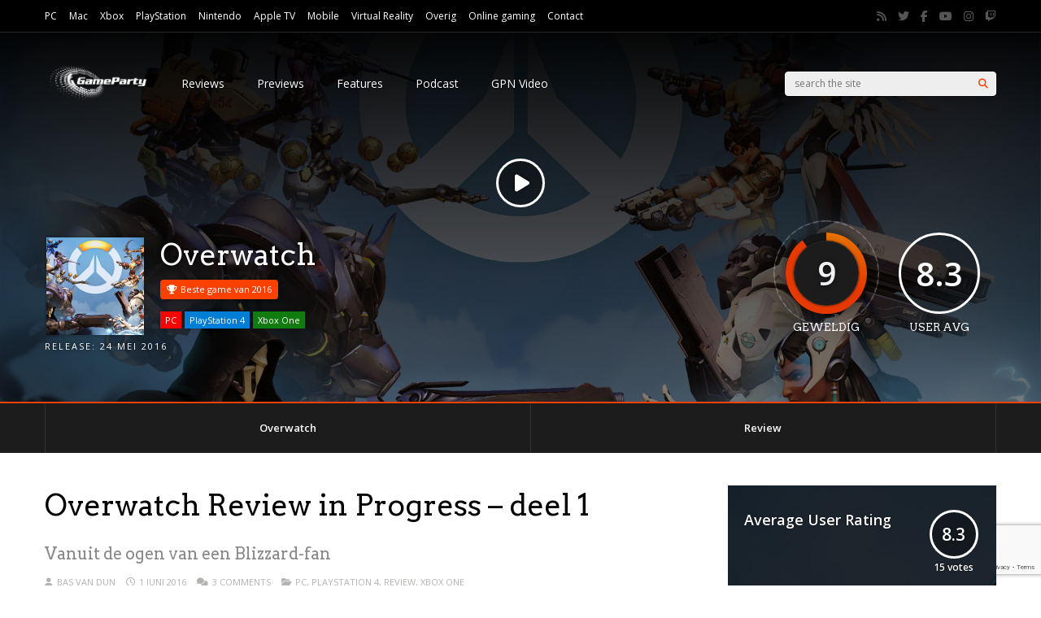

--- FILE ---
content_type: text/html; charset=utf-8
request_url: https://www.google.com/recaptcha/api2/anchor?ar=1&k=6Lc1-cIZAAAAAOy_nI42UlTiinRM4sQD2kGhZzfB&co=aHR0cHM6Ly93d3cuZ2FtZXBhcnR5Lm5ldDo0NDM.&hl=en&v=PoyoqOPhxBO7pBk68S4YbpHZ&size=invisible&anchor-ms=20000&execute-ms=30000&cb=1521fy9379wu
body_size: 48901
content:
<!DOCTYPE HTML><html dir="ltr" lang="en"><head><meta http-equiv="Content-Type" content="text/html; charset=UTF-8">
<meta http-equiv="X-UA-Compatible" content="IE=edge">
<title>reCAPTCHA</title>
<style type="text/css">
/* cyrillic-ext */
@font-face {
  font-family: 'Roboto';
  font-style: normal;
  font-weight: 400;
  font-stretch: 100%;
  src: url(//fonts.gstatic.com/s/roboto/v48/KFO7CnqEu92Fr1ME7kSn66aGLdTylUAMa3GUBHMdazTgWw.woff2) format('woff2');
  unicode-range: U+0460-052F, U+1C80-1C8A, U+20B4, U+2DE0-2DFF, U+A640-A69F, U+FE2E-FE2F;
}
/* cyrillic */
@font-face {
  font-family: 'Roboto';
  font-style: normal;
  font-weight: 400;
  font-stretch: 100%;
  src: url(//fonts.gstatic.com/s/roboto/v48/KFO7CnqEu92Fr1ME7kSn66aGLdTylUAMa3iUBHMdazTgWw.woff2) format('woff2');
  unicode-range: U+0301, U+0400-045F, U+0490-0491, U+04B0-04B1, U+2116;
}
/* greek-ext */
@font-face {
  font-family: 'Roboto';
  font-style: normal;
  font-weight: 400;
  font-stretch: 100%;
  src: url(//fonts.gstatic.com/s/roboto/v48/KFO7CnqEu92Fr1ME7kSn66aGLdTylUAMa3CUBHMdazTgWw.woff2) format('woff2');
  unicode-range: U+1F00-1FFF;
}
/* greek */
@font-face {
  font-family: 'Roboto';
  font-style: normal;
  font-weight: 400;
  font-stretch: 100%;
  src: url(//fonts.gstatic.com/s/roboto/v48/KFO7CnqEu92Fr1ME7kSn66aGLdTylUAMa3-UBHMdazTgWw.woff2) format('woff2');
  unicode-range: U+0370-0377, U+037A-037F, U+0384-038A, U+038C, U+038E-03A1, U+03A3-03FF;
}
/* math */
@font-face {
  font-family: 'Roboto';
  font-style: normal;
  font-weight: 400;
  font-stretch: 100%;
  src: url(//fonts.gstatic.com/s/roboto/v48/KFO7CnqEu92Fr1ME7kSn66aGLdTylUAMawCUBHMdazTgWw.woff2) format('woff2');
  unicode-range: U+0302-0303, U+0305, U+0307-0308, U+0310, U+0312, U+0315, U+031A, U+0326-0327, U+032C, U+032F-0330, U+0332-0333, U+0338, U+033A, U+0346, U+034D, U+0391-03A1, U+03A3-03A9, U+03B1-03C9, U+03D1, U+03D5-03D6, U+03F0-03F1, U+03F4-03F5, U+2016-2017, U+2034-2038, U+203C, U+2040, U+2043, U+2047, U+2050, U+2057, U+205F, U+2070-2071, U+2074-208E, U+2090-209C, U+20D0-20DC, U+20E1, U+20E5-20EF, U+2100-2112, U+2114-2115, U+2117-2121, U+2123-214F, U+2190, U+2192, U+2194-21AE, U+21B0-21E5, U+21F1-21F2, U+21F4-2211, U+2213-2214, U+2216-22FF, U+2308-230B, U+2310, U+2319, U+231C-2321, U+2336-237A, U+237C, U+2395, U+239B-23B7, U+23D0, U+23DC-23E1, U+2474-2475, U+25AF, U+25B3, U+25B7, U+25BD, U+25C1, U+25CA, U+25CC, U+25FB, U+266D-266F, U+27C0-27FF, U+2900-2AFF, U+2B0E-2B11, U+2B30-2B4C, U+2BFE, U+3030, U+FF5B, U+FF5D, U+1D400-1D7FF, U+1EE00-1EEFF;
}
/* symbols */
@font-face {
  font-family: 'Roboto';
  font-style: normal;
  font-weight: 400;
  font-stretch: 100%;
  src: url(//fonts.gstatic.com/s/roboto/v48/KFO7CnqEu92Fr1ME7kSn66aGLdTylUAMaxKUBHMdazTgWw.woff2) format('woff2');
  unicode-range: U+0001-000C, U+000E-001F, U+007F-009F, U+20DD-20E0, U+20E2-20E4, U+2150-218F, U+2190, U+2192, U+2194-2199, U+21AF, U+21E6-21F0, U+21F3, U+2218-2219, U+2299, U+22C4-22C6, U+2300-243F, U+2440-244A, U+2460-24FF, U+25A0-27BF, U+2800-28FF, U+2921-2922, U+2981, U+29BF, U+29EB, U+2B00-2BFF, U+4DC0-4DFF, U+FFF9-FFFB, U+10140-1018E, U+10190-1019C, U+101A0, U+101D0-101FD, U+102E0-102FB, U+10E60-10E7E, U+1D2C0-1D2D3, U+1D2E0-1D37F, U+1F000-1F0FF, U+1F100-1F1AD, U+1F1E6-1F1FF, U+1F30D-1F30F, U+1F315, U+1F31C, U+1F31E, U+1F320-1F32C, U+1F336, U+1F378, U+1F37D, U+1F382, U+1F393-1F39F, U+1F3A7-1F3A8, U+1F3AC-1F3AF, U+1F3C2, U+1F3C4-1F3C6, U+1F3CA-1F3CE, U+1F3D4-1F3E0, U+1F3ED, U+1F3F1-1F3F3, U+1F3F5-1F3F7, U+1F408, U+1F415, U+1F41F, U+1F426, U+1F43F, U+1F441-1F442, U+1F444, U+1F446-1F449, U+1F44C-1F44E, U+1F453, U+1F46A, U+1F47D, U+1F4A3, U+1F4B0, U+1F4B3, U+1F4B9, U+1F4BB, U+1F4BF, U+1F4C8-1F4CB, U+1F4D6, U+1F4DA, U+1F4DF, U+1F4E3-1F4E6, U+1F4EA-1F4ED, U+1F4F7, U+1F4F9-1F4FB, U+1F4FD-1F4FE, U+1F503, U+1F507-1F50B, U+1F50D, U+1F512-1F513, U+1F53E-1F54A, U+1F54F-1F5FA, U+1F610, U+1F650-1F67F, U+1F687, U+1F68D, U+1F691, U+1F694, U+1F698, U+1F6AD, U+1F6B2, U+1F6B9-1F6BA, U+1F6BC, U+1F6C6-1F6CF, U+1F6D3-1F6D7, U+1F6E0-1F6EA, U+1F6F0-1F6F3, U+1F6F7-1F6FC, U+1F700-1F7FF, U+1F800-1F80B, U+1F810-1F847, U+1F850-1F859, U+1F860-1F887, U+1F890-1F8AD, U+1F8B0-1F8BB, U+1F8C0-1F8C1, U+1F900-1F90B, U+1F93B, U+1F946, U+1F984, U+1F996, U+1F9E9, U+1FA00-1FA6F, U+1FA70-1FA7C, U+1FA80-1FA89, U+1FA8F-1FAC6, U+1FACE-1FADC, U+1FADF-1FAE9, U+1FAF0-1FAF8, U+1FB00-1FBFF;
}
/* vietnamese */
@font-face {
  font-family: 'Roboto';
  font-style: normal;
  font-weight: 400;
  font-stretch: 100%;
  src: url(//fonts.gstatic.com/s/roboto/v48/KFO7CnqEu92Fr1ME7kSn66aGLdTylUAMa3OUBHMdazTgWw.woff2) format('woff2');
  unicode-range: U+0102-0103, U+0110-0111, U+0128-0129, U+0168-0169, U+01A0-01A1, U+01AF-01B0, U+0300-0301, U+0303-0304, U+0308-0309, U+0323, U+0329, U+1EA0-1EF9, U+20AB;
}
/* latin-ext */
@font-face {
  font-family: 'Roboto';
  font-style: normal;
  font-weight: 400;
  font-stretch: 100%;
  src: url(//fonts.gstatic.com/s/roboto/v48/KFO7CnqEu92Fr1ME7kSn66aGLdTylUAMa3KUBHMdazTgWw.woff2) format('woff2');
  unicode-range: U+0100-02BA, U+02BD-02C5, U+02C7-02CC, U+02CE-02D7, U+02DD-02FF, U+0304, U+0308, U+0329, U+1D00-1DBF, U+1E00-1E9F, U+1EF2-1EFF, U+2020, U+20A0-20AB, U+20AD-20C0, U+2113, U+2C60-2C7F, U+A720-A7FF;
}
/* latin */
@font-face {
  font-family: 'Roboto';
  font-style: normal;
  font-weight: 400;
  font-stretch: 100%;
  src: url(//fonts.gstatic.com/s/roboto/v48/KFO7CnqEu92Fr1ME7kSn66aGLdTylUAMa3yUBHMdazQ.woff2) format('woff2');
  unicode-range: U+0000-00FF, U+0131, U+0152-0153, U+02BB-02BC, U+02C6, U+02DA, U+02DC, U+0304, U+0308, U+0329, U+2000-206F, U+20AC, U+2122, U+2191, U+2193, U+2212, U+2215, U+FEFF, U+FFFD;
}
/* cyrillic-ext */
@font-face {
  font-family: 'Roboto';
  font-style: normal;
  font-weight: 500;
  font-stretch: 100%;
  src: url(//fonts.gstatic.com/s/roboto/v48/KFO7CnqEu92Fr1ME7kSn66aGLdTylUAMa3GUBHMdazTgWw.woff2) format('woff2');
  unicode-range: U+0460-052F, U+1C80-1C8A, U+20B4, U+2DE0-2DFF, U+A640-A69F, U+FE2E-FE2F;
}
/* cyrillic */
@font-face {
  font-family: 'Roboto';
  font-style: normal;
  font-weight: 500;
  font-stretch: 100%;
  src: url(//fonts.gstatic.com/s/roboto/v48/KFO7CnqEu92Fr1ME7kSn66aGLdTylUAMa3iUBHMdazTgWw.woff2) format('woff2');
  unicode-range: U+0301, U+0400-045F, U+0490-0491, U+04B0-04B1, U+2116;
}
/* greek-ext */
@font-face {
  font-family: 'Roboto';
  font-style: normal;
  font-weight: 500;
  font-stretch: 100%;
  src: url(//fonts.gstatic.com/s/roboto/v48/KFO7CnqEu92Fr1ME7kSn66aGLdTylUAMa3CUBHMdazTgWw.woff2) format('woff2');
  unicode-range: U+1F00-1FFF;
}
/* greek */
@font-face {
  font-family: 'Roboto';
  font-style: normal;
  font-weight: 500;
  font-stretch: 100%;
  src: url(//fonts.gstatic.com/s/roboto/v48/KFO7CnqEu92Fr1ME7kSn66aGLdTylUAMa3-UBHMdazTgWw.woff2) format('woff2');
  unicode-range: U+0370-0377, U+037A-037F, U+0384-038A, U+038C, U+038E-03A1, U+03A3-03FF;
}
/* math */
@font-face {
  font-family: 'Roboto';
  font-style: normal;
  font-weight: 500;
  font-stretch: 100%;
  src: url(//fonts.gstatic.com/s/roboto/v48/KFO7CnqEu92Fr1ME7kSn66aGLdTylUAMawCUBHMdazTgWw.woff2) format('woff2');
  unicode-range: U+0302-0303, U+0305, U+0307-0308, U+0310, U+0312, U+0315, U+031A, U+0326-0327, U+032C, U+032F-0330, U+0332-0333, U+0338, U+033A, U+0346, U+034D, U+0391-03A1, U+03A3-03A9, U+03B1-03C9, U+03D1, U+03D5-03D6, U+03F0-03F1, U+03F4-03F5, U+2016-2017, U+2034-2038, U+203C, U+2040, U+2043, U+2047, U+2050, U+2057, U+205F, U+2070-2071, U+2074-208E, U+2090-209C, U+20D0-20DC, U+20E1, U+20E5-20EF, U+2100-2112, U+2114-2115, U+2117-2121, U+2123-214F, U+2190, U+2192, U+2194-21AE, U+21B0-21E5, U+21F1-21F2, U+21F4-2211, U+2213-2214, U+2216-22FF, U+2308-230B, U+2310, U+2319, U+231C-2321, U+2336-237A, U+237C, U+2395, U+239B-23B7, U+23D0, U+23DC-23E1, U+2474-2475, U+25AF, U+25B3, U+25B7, U+25BD, U+25C1, U+25CA, U+25CC, U+25FB, U+266D-266F, U+27C0-27FF, U+2900-2AFF, U+2B0E-2B11, U+2B30-2B4C, U+2BFE, U+3030, U+FF5B, U+FF5D, U+1D400-1D7FF, U+1EE00-1EEFF;
}
/* symbols */
@font-face {
  font-family: 'Roboto';
  font-style: normal;
  font-weight: 500;
  font-stretch: 100%;
  src: url(//fonts.gstatic.com/s/roboto/v48/KFO7CnqEu92Fr1ME7kSn66aGLdTylUAMaxKUBHMdazTgWw.woff2) format('woff2');
  unicode-range: U+0001-000C, U+000E-001F, U+007F-009F, U+20DD-20E0, U+20E2-20E4, U+2150-218F, U+2190, U+2192, U+2194-2199, U+21AF, U+21E6-21F0, U+21F3, U+2218-2219, U+2299, U+22C4-22C6, U+2300-243F, U+2440-244A, U+2460-24FF, U+25A0-27BF, U+2800-28FF, U+2921-2922, U+2981, U+29BF, U+29EB, U+2B00-2BFF, U+4DC0-4DFF, U+FFF9-FFFB, U+10140-1018E, U+10190-1019C, U+101A0, U+101D0-101FD, U+102E0-102FB, U+10E60-10E7E, U+1D2C0-1D2D3, U+1D2E0-1D37F, U+1F000-1F0FF, U+1F100-1F1AD, U+1F1E6-1F1FF, U+1F30D-1F30F, U+1F315, U+1F31C, U+1F31E, U+1F320-1F32C, U+1F336, U+1F378, U+1F37D, U+1F382, U+1F393-1F39F, U+1F3A7-1F3A8, U+1F3AC-1F3AF, U+1F3C2, U+1F3C4-1F3C6, U+1F3CA-1F3CE, U+1F3D4-1F3E0, U+1F3ED, U+1F3F1-1F3F3, U+1F3F5-1F3F7, U+1F408, U+1F415, U+1F41F, U+1F426, U+1F43F, U+1F441-1F442, U+1F444, U+1F446-1F449, U+1F44C-1F44E, U+1F453, U+1F46A, U+1F47D, U+1F4A3, U+1F4B0, U+1F4B3, U+1F4B9, U+1F4BB, U+1F4BF, U+1F4C8-1F4CB, U+1F4D6, U+1F4DA, U+1F4DF, U+1F4E3-1F4E6, U+1F4EA-1F4ED, U+1F4F7, U+1F4F9-1F4FB, U+1F4FD-1F4FE, U+1F503, U+1F507-1F50B, U+1F50D, U+1F512-1F513, U+1F53E-1F54A, U+1F54F-1F5FA, U+1F610, U+1F650-1F67F, U+1F687, U+1F68D, U+1F691, U+1F694, U+1F698, U+1F6AD, U+1F6B2, U+1F6B9-1F6BA, U+1F6BC, U+1F6C6-1F6CF, U+1F6D3-1F6D7, U+1F6E0-1F6EA, U+1F6F0-1F6F3, U+1F6F7-1F6FC, U+1F700-1F7FF, U+1F800-1F80B, U+1F810-1F847, U+1F850-1F859, U+1F860-1F887, U+1F890-1F8AD, U+1F8B0-1F8BB, U+1F8C0-1F8C1, U+1F900-1F90B, U+1F93B, U+1F946, U+1F984, U+1F996, U+1F9E9, U+1FA00-1FA6F, U+1FA70-1FA7C, U+1FA80-1FA89, U+1FA8F-1FAC6, U+1FACE-1FADC, U+1FADF-1FAE9, U+1FAF0-1FAF8, U+1FB00-1FBFF;
}
/* vietnamese */
@font-face {
  font-family: 'Roboto';
  font-style: normal;
  font-weight: 500;
  font-stretch: 100%;
  src: url(//fonts.gstatic.com/s/roboto/v48/KFO7CnqEu92Fr1ME7kSn66aGLdTylUAMa3OUBHMdazTgWw.woff2) format('woff2');
  unicode-range: U+0102-0103, U+0110-0111, U+0128-0129, U+0168-0169, U+01A0-01A1, U+01AF-01B0, U+0300-0301, U+0303-0304, U+0308-0309, U+0323, U+0329, U+1EA0-1EF9, U+20AB;
}
/* latin-ext */
@font-face {
  font-family: 'Roboto';
  font-style: normal;
  font-weight: 500;
  font-stretch: 100%;
  src: url(//fonts.gstatic.com/s/roboto/v48/KFO7CnqEu92Fr1ME7kSn66aGLdTylUAMa3KUBHMdazTgWw.woff2) format('woff2');
  unicode-range: U+0100-02BA, U+02BD-02C5, U+02C7-02CC, U+02CE-02D7, U+02DD-02FF, U+0304, U+0308, U+0329, U+1D00-1DBF, U+1E00-1E9F, U+1EF2-1EFF, U+2020, U+20A0-20AB, U+20AD-20C0, U+2113, U+2C60-2C7F, U+A720-A7FF;
}
/* latin */
@font-face {
  font-family: 'Roboto';
  font-style: normal;
  font-weight: 500;
  font-stretch: 100%;
  src: url(//fonts.gstatic.com/s/roboto/v48/KFO7CnqEu92Fr1ME7kSn66aGLdTylUAMa3yUBHMdazQ.woff2) format('woff2');
  unicode-range: U+0000-00FF, U+0131, U+0152-0153, U+02BB-02BC, U+02C6, U+02DA, U+02DC, U+0304, U+0308, U+0329, U+2000-206F, U+20AC, U+2122, U+2191, U+2193, U+2212, U+2215, U+FEFF, U+FFFD;
}
/* cyrillic-ext */
@font-face {
  font-family: 'Roboto';
  font-style: normal;
  font-weight: 900;
  font-stretch: 100%;
  src: url(//fonts.gstatic.com/s/roboto/v48/KFO7CnqEu92Fr1ME7kSn66aGLdTylUAMa3GUBHMdazTgWw.woff2) format('woff2');
  unicode-range: U+0460-052F, U+1C80-1C8A, U+20B4, U+2DE0-2DFF, U+A640-A69F, U+FE2E-FE2F;
}
/* cyrillic */
@font-face {
  font-family: 'Roboto';
  font-style: normal;
  font-weight: 900;
  font-stretch: 100%;
  src: url(//fonts.gstatic.com/s/roboto/v48/KFO7CnqEu92Fr1ME7kSn66aGLdTylUAMa3iUBHMdazTgWw.woff2) format('woff2');
  unicode-range: U+0301, U+0400-045F, U+0490-0491, U+04B0-04B1, U+2116;
}
/* greek-ext */
@font-face {
  font-family: 'Roboto';
  font-style: normal;
  font-weight: 900;
  font-stretch: 100%;
  src: url(//fonts.gstatic.com/s/roboto/v48/KFO7CnqEu92Fr1ME7kSn66aGLdTylUAMa3CUBHMdazTgWw.woff2) format('woff2');
  unicode-range: U+1F00-1FFF;
}
/* greek */
@font-face {
  font-family: 'Roboto';
  font-style: normal;
  font-weight: 900;
  font-stretch: 100%;
  src: url(//fonts.gstatic.com/s/roboto/v48/KFO7CnqEu92Fr1ME7kSn66aGLdTylUAMa3-UBHMdazTgWw.woff2) format('woff2');
  unicode-range: U+0370-0377, U+037A-037F, U+0384-038A, U+038C, U+038E-03A1, U+03A3-03FF;
}
/* math */
@font-face {
  font-family: 'Roboto';
  font-style: normal;
  font-weight: 900;
  font-stretch: 100%;
  src: url(//fonts.gstatic.com/s/roboto/v48/KFO7CnqEu92Fr1ME7kSn66aGLdTylUAMawCUBHMdazTgWw.woff2) format('woff2');
  unicode-range: U+0302-0303, U+0305, U+0307-0308, U+0310, U+0312, U+0315, U+031A, U+0326-0327, U+032C, U+032F-0330, U+0332-0333, U+0338, U+033A, U+0346, U+034D, U+0391-03A1, U+03A3-03A9, U+03B1-03C9, U+03D1, U+03D5-03D6, U+03F0-03F1, U+03F4-03F5, U+2016-2017, U+2034-2038, U+203C, U+2040, U+2043, U+2047, U+2050, U+2057, U+205F, U+2070-2071, U+2074-208E, U+2090-209C, U+20D0-20DC, U+20E1, U+20E5-20EF, U+2100-2112, U+2114-2115, U+2117-2121, U+2123-214F, U+2190, U+2192, U+2194-21AE, U+21B0-21E5, U+21F1-21F2, U+21F4-2211, U+2213-2214, U+2216-22FF, U+2308-230B, U+2310, U+2319, U+231C-2321, U+2336-237A, U+237C, U+2395, U+239B-23B7, U+23D0, U+23DC-23E1, U+2474-2475, U+25AF, U+25B3, U+25B7, U+25BD, U+25C1, U+25CA, U+25CC, U+25FB, U+266D-266F, U+27C0-27FF, U+2900-2AFF, U+2B0E-2B11, U+2B30-2B4C, U+2BFE, U+3030, U+FF5B, U+FF5D, U+1D400-1D7FF, U+1EE00-1EEFF;
}
/* symbols */
@font-face {
  font-family: 'Roboto';
  font-style: normal;
  font-weight: 900;
  font-stretch: 100%;
  src: url(//fonts.gstatic.com/s/roboto/v48/KFO7CnqEu92Fr1ME7kSn66aGLdTylUAMaxKUBHMdazTgWw.woff2) format('woff2');
  unicode-range: U+0001-000C, U+000E-001F, U+007F-009F, U+20DD-20E0, U+20E2-20E4, U+2150-218F, U+2190, U+2192, U+2194-2199, U+21AF, U+21E6-21F0, U+21F3, U+2218-2219, U+2299, U+22C4-22C6, U+2300-243F, U+2440-244A, U+2460-24FF, U+25A0-27BF, U+2800-28FF, U+2921-2922, U+2981, U+29BF, U+29EB, U+2B00-2BFF, U+4DC0-4DFF, U+FFF9-FFFB, U+10140-1018E, U+10190-1019C, U+101A0, U+101D0-101FD, U+102E0-102FB, U+10E60-10E7E, U+1D2C0-1D2D3, U+1D2E0-1D37F, U+1F000-1F0FF, U+1F100-1F1AD, U+1F1E6-1F1FF, U+1F30D-1F30F, U+1F315, U+1F31C, U+1F31E, U+1F320-1F32C, U+1F336, U+1F378, U+1F37D, U+1F382, U+1F393-1F39F, U+1F3A7-1F3A8, U+1F3AC-1F3AF, U+1F3C2, U+1F3C4-1F3C6, U+1F3CA-1F3CE, U+1F3D4-1F3E0, U+1F3ED, U+1F3F1-1F3F3, U+1F3F5-1F3F7, U+1F408, U+1F415, U+1F41F, U+1F426, U+1F43F, U+1F441-1F442, U+1F444, U+1F446-1F449, U+1F44C-1F44E, U+1F453, U+1F46A, U+1F47D, U+1F4A3, U+1F4B0, U+1F4B3, U+1F4B9, U+1F4BB, U+1F4BF, U+1F4C8-1F4CB, U+1F4D6, U+1F4DA, U+1F4DF, U+1F4E3-1F4E6, U+1F4EA-1F4ED, U+1F4F7, U+1F4F9-1F4FB, U+1F4FD-1F4FE, U+1F503, U+1F507-1F50B, U+1F50D, U+1F512-1F513, U+1F53E-1F54A, U+1F54F-1F5FA, U+1F610, U+1F650-1F67F, U+1F687, U+1F68D, U+1F691, U+1F694, U+1F698, U+1F6AD, U+1F6B2, U+1F6B9-1F6BA, U+1F6BC, U+1F6C6-1F6CF, U+1F6D3-1F6D7, U+1F6E0-1F6EA, U+1F6F0-1F6F3, U+1F6F7-1F6FC, U+1F700-1F7FF, U+1F800-1F80B, U+1F810-1F847, U+1F850-1F859, U+1F860-1F887, U+1F890-1F8AD, U+1F8B0-1F8BB, U+1F8C0-1F8C1, U+1F900-1F90B, U+1F93B, U+1F946, U+1F984, U+1F996, U+1F9E9, U+1FA00-1FA6F, U+1FA70-1FA7C, U+1FA80-1FA89, U+1FA8F-1FAC6, U+1FACE-1FADC, U+1FADF-1FAE9, U+1FAF0-1FAF8, U+1FB00-1FBFF;
}
/* vietnamese */
@font-face {
  font-family: 'Roboto';
  font-style: normal;
  font-weight: 900;
  font-stretch: 100%;
  src: url(//fonts.gstatic.com/s/roboto/v48/KFO7CnqEu92Fr1ME7kSn66aGLdTylUAMa3OUBHMdazTgWw.woff2) format('woff2');
  unicode-range: U+0102-0103, U+0110-0111, U+0128-0129, U+0168-0169, U+01A0-01A1, U+01AF-01B0, U+0300-0301, U+0303-0304, U+0308-0309, U+0323, U+0329, U+1EA0-1EF9, U+20AB;
}
/* latin-ext */
@font-face {
  font-family: 'Roboto';
  font-style: normal;
  font-weight: 900;
  font-stretch: 100%;
  src: url(//fonts.gstatic.com/s/roboto/v48/KFO7CnqEu92Fr1ME7kSn66aGLdTylUAMa3KUBHMdazTgWw.woff2) format('woff2');
  unicode-range: U+0100-02BA, U+02BD-02C5, U+02C7-02CC, U+02CE-02D7, U+02DD-02FF, U+0304, U+0308, U+0329, U+1D00-1DBF, U+1E00-1E9F, U+1EF2-1EFF, U+2020, U+20A0-20AB, U+20AD-20C0, U+2113, U+2C60-2C7F, U+A720-A7FF;
}
/* latin */
@font-face {
  font-family: 'Roboto';
  font-style: normal;
  font-weight: 900;
  font-stretch: 100%;
  src: url(//fonts.gstatic.com/s/roboto/v48/KFO7CnqEu92Fr1ME7kSn66aGLdTylUAMa3yUBHMdazQ.woff2) format('woff2');
  unicode-range: U+0000-00FF, U+0131, U+0152-0153, U+02BB-02BC, U+02C6, U+02DA, U+02DC, U+0304, U+0308, U+0329, U+2000-206F, U+20AC, U+2122, U+2191, U+2193, U+2212, U+2215, U+FEFF, U+FFFD;
}

</style>
<link rel="stylesheet" type="text/css" href="https://www.gstatic.com/recaptcha/releases/PoyoqOPhxBO7pBk68S4YbpHZ/styles__ltr.css">
<script nonce="wZFbm4xkaTAP-BQL-BCu-g" type="text/javascript">window['__recaptcha_api'] = 'https://www.google.com/recaptcha/api2/';</script>
<script type="text/javascript" src="https://www.gstatic.com/recaptcha/releases/PoyoqOPhxBO7pBk68S4YbpHZ/recaptcha__en.js" nonce="wZFbm4xkaTAP-BQL-BCu-g">
      
    </script></head>
<body><div id="rc-anchor-alert" class="rc-anchor-alert"></div>
<input type="hidden" id="recaptcha-token" value="[base64]">
<script type="text/javascript" nonce="wZFbm4xkaTAP-BQL-BCu-g">
      recaptcha.anchor.Main.init("[\x22ainput\x22,[\x22bgdata\x22,\x22\x22,\[base64]/[base64]/[base64]/[base64]/cjw8ejpyPj4+eil9Y2F0Y2gobCl7dGhyb3cgbDt9fSxIPWZ1bmN0aW9uKHcsdCx6KXtpZih3PT0xOTR8fHc9PTIwOCl0LnZbd10/dC52W3ddLmNvbmNhdCh6KTp0LnZbd109b2Yoeix0KTtlbHNle2lmKHQuYkImJnchPTMxNylyZXR1cm47dz09NjZ8fHc9PTEyMnx8dz09NDcwfHx3PT00NHx8dz09NDE2fHx3PT0zOTd8fHc9PTQyMXx8dz09Njh8fHc9PTcwfHx3PT0xODQ/[base64]/[base64]/[base64]/bmV3IGRbVl0oSlswXSk6cD09Mj9uZXcgZFtWXShKWzBdLEpbMV0pOnA9PTM/bmV3IGRbVl0oSlswXSxKWzFdLEpbMl0pOnA9PTQ/[base64]/[base64]/[base64]/[base64]\x22,\[base64]\\u003d\x22,\[base64]/DnlV/ccKzw5nDncOlBcK4w6J1G0E5N8O/wp/CqRTDpD7Cr8OoeUNDwp4NwpZkd8KsejjCmMOOw77CpyvCp0pHw5nDjknDgx7CgRVHwpvDr8OowpYWw6kFVMKiKGrCj8KqAMOhwpvDqQkQwqLDsMKBAQQMRMOhA3YNQMOlT3XDl8Ksw4vDrGtqJQoOw7jCkMOZw4RjwpnDnlrCkTh/w7zChCNQwrgrdiUlUFXCk8K/w7TChcKuw7IUNjHCpxhQwolhLsKxc8K1wrTCkBQFeirCi27Dl3cJw6kQw7PDqCtFSHtROMKaw4pMw7RCwrIYw4PDrSDCrQDClsKKwq/DiSg/ZsKwwrvDjxkrVsO7w47Di8Ktw6vDol7Cq1NUdsOPFcKnN8KLw4fDn8KPNRl4wp7CjMO/[base64]/CiFBnQHrDhCzDvMK2PMKZfxI7w5o5cQXCn1Buwo0ww7nDp8K8NVLCvWjDvcKbRsK2fMO2w6w4ZsKPDMKHTGDDmwFaKcOmwr/CvSI9w6PDhsO+LcKeQcKEMl9+w6dew4tJw4c9MCM9c2TCrCnCtcOrEC4cwpbCvsOYwpjCrCYFw6UfwrHDgirDijIUwo/[base64]/DjXbCnG95w4AaVcKAZ8O3w4/CocKaN1XDlsOswqXDvcKRw6paw5RdQsK7wrPCv8OAw4bDgnrClMKrHS5NHlvDrMOrwqMKKzoKwp/Dm0RsdMKPw6MPHMOwfUjDuxvCin7CmGEGDzzDg8K2wqFQF8KhHBbCj8K8HVV6woPDv8KKwoHDnmbDo1ZJw4NsV8KjOsOQYzILw4XCjz7DmsOXBmzDr3Fvw7LDpsOkwqApPcOFKGPDisKvT3TDrUxUR8K9FcK/[base64]/DrcOSY8Ouwr3DrcO2LsKHw6Bewo3DncOaw4clwosyPcOddydFwrNTW8K3w6hKwqEewrbDhsKxwqHCkxfCnMKHSsKbKlZ2dU5VasOQS8ONwohBw4LDj8KFwr/CncKkw7fCnzF1AhEENgBqXytJw7TCgcKjD8OraBLCkk3Ds8OzwrDDlgnDu8Kcwq95IgrDrjdDwrdYGsOAw60uwqVHGGjDjsO3J8OdwoJhQRsRw6zCqMOhJiLCt8OSw4TDqVXDjsK7AFI3wr1kw5Y0VMOmwpRKYlHCizBuw5cqYcOCV1/CkR/ClhvCoVZgAsKYC8KhWsODH8O3b8O0w6YLClV4Fy3CjcOISgzDnMKlw5/DkzPCjcOIw7BWfC/DlH7CtQB2wqc0WsKhZ8OMwpNPfWwFYsOiwrdaIsKYSDHDqg/DnzM9IT8aZMKSwppSUsKbwoBkwqRGw6rCrn5Xwo59STXDt8ODSMOSHDzDtzlbJmPDkVXCqsOJfcOwOxckRVHDu8ONwrDDgwrCsQMcw7rCljDClMK+w4jDu8O0B8O0w77DhMKcSwIyN8Kbw4zDmWhWw43DjmjDgcKae3/DhV1pV0kLw6nCnn3CtcKUwqjDv2F3wqIHw5tbwrgUSm3DtgfDucKqw4nDm8K/YMKXH0NEU2/Dj8KYHwzDuVYNwp7Ci0FNw5IHL1toRyRTwqPCosOUIAp4w43CrmB8w7wqwrLCrsOhVwLDkcKQwp3CrUjDsRhDw4XCvMKrEcKlwrXCisOawpRywoBMD8OpPcKAIMOTw4HDgsK1wqDDnBXChw7DvcKtbMKLw7HCq8KdU8OjwroAeD3CsS3DqFNUwo/CgBlXwq7DisOkd8OZccO1Hh/[base64]/w5XCu37DqMK/NMO0M0ZEOsKwFcOiwpXDgHrDn8OyO8KZMzzCuMKKwoLDqcK8PRLCjMOUIsKdwqRnwpHDucOewr7CssOHSy/ChVnClMKgw7UYwojDrcKUJ287IEIVwpLCs0cdMj7CtQZywoXCssOjw65GJ8KOw7JAwrAAwoMda3bChsOzwrxtM8KtwqcvesKwwpdNwr/CuipHK8KkwqrDlcO2w6Bfw6zDuBzDsCQbL0BkRw/Dg8O4w75tbR4pw7jDkcOFw6TCqGLCl8Khe2w4w6rCgmAsHMOjwpjDk8O+XcOyKcOCwqrDuXwbPzPDlhTDi8Oywr7Di3nDisOBZBnCiMKbw5wGd3DCu0XDgi/DmXHCjQEpw6XDk0NXTB0VDMKTcxQ5ewjCl8OIY0cSBMOjBcOgwoEew4ISXsKZdywtwoPCl8OyOU/CqMOJNMKew5pDwqYDfSN8wofCmAjDsDUww657w4oVJsKgwr8bNRrDhcKkP0oyw5rCq8Kgw7nDgsOGwpLDmG3DvynCuFHDh2rDocK6RzHCiXYxHsKiw6Zxw6rCtUnDkcO6FljDowXDhcOMWcOVGMK2wobCiXgvw6AkwrMACMK2wrZEwq/Cu0nDpcK2D0DCnSsLOsOwPHjDiAoFEn1cGMK1wpPCgcK6w79iLErCh8KJTCVpw6gfFgbCm37ClMKxR8K1WcOnWcK8w63CnjzDtlLCucK4w6Vbw6VlO8Khw7nChQ/Dnm3DmFXDoxLCkCvCn2bDiSIuAEbDqToOXRVZbMKWaijDkMO6wobDucKQwrBkw4Y+w5LCtE/Cik13dsKFHjIuai3Co8ORKEzDjsO5wrDCuzB/ZXHCisKywrBUe8OYwoYtwpJxL8OCNksWGsOuwqhOZ1U/wpYqSMKwwrMMwqpoBsOxVw/DncObw4ZCwpDCnMO1VcKrwpRUFMK+Fl/CpFzDkmbDmGssw49YRSdvZRfDogZ1B8O5wpocw7/CmcOTw6jCgEo0BcOtasOZX3ZEA8OMw7oWwqfDtG9YwrtuwpVNwpDDgBYMG0hvBcKtw4LCqDjCu8OCwqPCvCXDtmXDqklBwoLCkj0GwpjCimMvV8OfIVcGDsK9esKeJC/[base64]/CugnDicKow5hTd8OeesKjwrBBHwLCmFHCpVcawpwCNRbClcK6w4bDnwoTHX5mwqJbw70lwqU6KmjDnG3Dk2JDwrlXw4wnw6tfw5jDuXXDksK3wq7DvcKpKC08w5/[base64]/DkcOiw5/Ct8OkM0AgfGZFEsKWwrBLw650wofDvsOKwofCik5tw5d0wpvDicOCwpHCjsKdLBQ+wo1LJTEWworDnURLwpxmwoHDsMKVwpASO1EUWMOjw6NRwocPDR14eMOGw54OeU0iT0vChTPDlS49w7zCvH/DtMOpIkZqW8K1wqbDqADCugMiBhTDlcKxwpwXwr9PPMK5w4fDtMKYwq/DpMOjwoTCp8K5K8OpwrrCgmfChMKywqRNUMKmPBdWwrvCiMK3w7vCoADDqE97w5fDnnE3w5ZKwr3CncOKZBfCpsKYw4R2wqjDmGA9YknCnGnDtMKFw43CicKDB8Kqw4JmMMOSw4zCrMKvZkrDtg7CtXBew4jDhCLCo8KJPBt5HXrCicOYZsK8QQjCmh3Cn8OhwoQuw7/[base64]/DlMOCJA1UIsKdwqhsasK5w7bDuRUnGEEHVcOBTsKSwozDp8OZwohRw5DDpADCu8KdwokAwo5Dw44eHkzCsVVxw4HCsD7CmMKRTcKfw5gcwr/CisOAbsKhfcO9wqN+ZRHCnzF9OcKWDsOZBMKhwosPMDHCmsOsS8Ouw6/DmMOHw5MPEwwlw4/CtMKfO8OWwq0pe3bDlQPCicOfY8KtNX1Xwr7Dh8Krw6ElZ8OUwp9DaMOaw41LLsKpw4dddcKyZDUCwo5Fw5zCr8KLwoPChcK/TMOZwoHChXRVw6DCgWvCuMKRcMKyLsOCwpo2CMK9WcKvw7I3bsOlw73DtMO5WkQmw75xDsOOwq9xw51mwqrDmh/Cn3jCkcKRwqfCpsOXwprCgjvCucKXw6/DrMOmaMO6e1kBKhAzNEXDgWcpw7jCqmfCp8ONWgANdMKtYQvDuB/CumnDt8OrB8KGcCjDkcK/eRzCm8OgPsOdSRfCqH7DijLDr1dAS8K6wo1Qw6bCm8Krw6vCvlDCjWJEExhpMTN/XcKPQhZBw5HCq8KTUgRGH8O+I31fwpXDtcKZw6Vsw4rDoyHDkyzCgsKrIWLDinY4E3NzG30Zw6Qhw6rCgHzCocOrwpPCgHMnwrrCrGNXw6/CjgU4Lg7ClFvDu8Kpw4F0wp3CksOdw6rCvcKOw61BHBkLOcOSCGZvwo7ChMO2A8KTFMOVG8Ksw4/CviQ8K8OBfcOuwo5kw6/DtQvDhDLDkMKLw4PCoU1QPMKDDRguIAPCrMOtwrcXw7TCjsKGCGzChjg3EsOQw4Z+w6UMwqtqwq/CocKYaE7DmcKlwrfDrxfCgsK+XsOZwpNyw57DiFLCq8KJBMK/REtrO8KwwqbDnkYQecKUZcKUwqlbecOzKDQfKMOsDsOhw5bDgBtxM2Mgw7XDh8O5QVLCt8KWw5fDrgfCm1TDqwjCkjQ1w57CvcK1w6LDtjU6N3QVwrwqecKQwpoKwqLDsS/DjhbDqApJSQbCgcKvw4nDj8OOVDXCh0XCkX3DuwjCtcKoTMKAUcOrwoVmLcOfw5VEeMOuwrMhYcK0w7xqZSljTGDDq8O5NQ/DknrDrmnDgBjDuUpoCsKFZA0ww77DpsK2w5RnwplWVMOeAzfDnwLDhcKyw7pDflzClsOqw6MmSMKAw5PCtcKdRMOow5DChy02wprDq1h8IMKowrbCp8OJM8K/N8OPwphbWMOew65RecK/wrXClBzDgsKlI3vDo8KvfMOlbMO7w6rDp8KUd2bDisK4w4PCi8KFL8K0wonDgcKfw6d3wqlgFD8EwphkTFptfhvDuyLDp8OMPMOAXsOcw7ZIH8O/[base64]/[base64]/[base64]/Du8KvIRwmwrbDh24PPcOjw4gCwqIkV8K0ODROcxdXw6Jsw5jCu1kOwo3CpMKhBDzDnsK4woLCo8OFwpDDr8OowpA3woEHw6DCvHNdw7fDimkZw5vDvcK4w7d6w4PCskN+wqzCiTvDhsKNwo8MwpUBecOsDwc6woPDiz/Ci1nDiF3Dk37CpsKbLn9Uwocgw5/Ciz3CscO1w7MqwrB0ZMODwoPDicKUwovChDJuwqfDucOgVioAwp7ClgxWc0ZTwoDCkVAzKW3CiwjCuHfCn8OIwqfDjXXDiVLDisOeBnxXwrfDlcKtwpfDgMO/AcKbwqMZaCfDhREYwp3DiXcGTsKfYcKQeiLCvcO3CMOtcsK+w51Zw5LCkALCnMKBUMOjesOfwoJ5C8Ocw5BNw4XDhsOEc14pcMKjwohSXsKlbzzDnMO9wo5/SMO1w77DkzLChgIywrsVwrVbZcKHVMKsHBLDkQU/LsKHwqbDkcKRw6bDucKFw5zDoTjCon7Cm8KBwrTCg8KZw6LCnybDu8KiG8KHW2HDl8OrwrTDi8OEw7LDncKCwrAHdsKNwrliEgcowrNywpMACsKGwoDDtEHDscKWw4bCicONSWdNwpcFwrHCo8KdwqQ9DsKNK17Dt8Obwr/Cq8OBwq/CliPDkzbCm8Odw4LDosOcwoQZwqB2HsOSwpUhwrRcFMOVwrtNA8K2w6hvUsKywpNuw55Gw4fCvwTDlDDDoHPCq8OKasKCw4tUw6/[base64]/DrkRawqTDoW80QMONM0fCuT3DtcKkw5c7CQZvw4oWeMOcc8KOImcmKj/[base64]/Cm04ww53CrcKmCcOZL18qw4gmJsKuw67Cl8OmwrfCr8OeRVwkFS9ALmYZwr3CqVJDfMO3w4ACwoNSG8KMEMOhH8KJw7jDlcK3KMOxwrzCusKuw7pMw6g8w6hpQMKpZmJzwpPDpsOzwobCrMOuwr7DuVPCg3/DlcOKwrpdw4rCkcKHVcKmwq1RaMO3w7LClyY+GsKCwqQ3w7UCwqnDssKhwrk8DsKgV8KLworDlznCj2LDt3hZAX9/[base64]/DqMKhSVPDs8O5EhrCucOKODnDrk8zw6jDry/CmDALw5Ffd8O4Dk9mwrPCvMKjw7bDr8KswrLDo092EcK/wozCscOCLRdfwoPDrT1GwpzDpBBVwofDvsOcLEjCnG/DjsK5cEN/w6TCmMOBw5ojwrDCssOJwohaw5TCisOEBQsFSgJKLsKqw7TDqEchw7kPBkfDg8OxbsOtSsKkei1Kw4TDjA0Dw6/Cli/DgsK1w6grT8K8wqlTbcOld8KNwp1Uw5nDhMKSBzLCosK4wq7DssO6wp3DosKcGxBGw5t5ZSjDtsK2wqnDu8OdwpfCvcKrwqvCoTzCmUBpwoTCp8KAJ1sFdCLCkGN5w5zDgsORwqfDjnDDoMKFwopHwpPCk8KTw7wUJcOiwrjDvQ/[base64]/GcKzNcKyw5XCg8K0w5HCpizCuSQ8HXdBThXDuMKdQcK5AsK9OMK0wqs0GCZ6eGzDgSvDslpewqDDuGR8UMKfwqLDrsKOw4cyw7lPwoHCssKNwpDCsMOdbMK2w5DDisKJwrsFaj3CtcKow7fCgcKGKmHDr8OrwpvDhMKueQ/[base64]/Dr3PDn8OyVWRjw6ENHw/[base64]/CicKyDMKkwpJiwrxpN0ADw40dUMKBwpMxO0kBwqcCwoHDkH7CvcKZOVg8w7zDtDJoP8KzwqnDqMO1w6DCmCTDr8KcHjRuwp/DqEQnEcOPwoJ/wqvCvMOLw4x6wo1BwrzCoVdJS2jCn8K3KFUXw6PCjMOtfDhvw63CgmTCnSg4HijCrVoAMTfCiUvChmQNMmfDjcO7wqnDhknCrTRVFsO+w6Q0EMOcwpYtw5nChcOnNw9VwpHCrELCsRPDi3HDjR4qSsOYD8OLwrZ6w7/[base64]/DgkMWIsOdHy3Dr8OIw4XCl1FPw5DDmA5SYMOJJnF+WEzCscOxwpoVbW/DsMO+wrfDhsKtw7RSwqPDncOzw7LDjWPDgMKTw5/DrRTCusOow6nDrcOPQUzDv8OjSsOCwqwiG8KADsOvT8OTP0ZWwqg9bcOZKELDuXjDuVHCg8OFXjPCpwfCssObwo3Dh2DCssOlwqojaXAiwrMuw64wwrXCtsK6fMKCMcKzARHCksKtSsOTThBPw5fDtcK9wr/DgMKCw5TDgMKIw4RqwpnCm8OyX8OpcMOSw5ZUwosVwqUhAzDDq8KTcMOxw5QOwr82wp4iMhZMw4hhw6p3DMO1InVEw7LDk8Odw67DssOgbF/DkBHDpXzDllXCs8OWPsOkY1LDjMKbAMOcw7Y4I3nDowLDphvCmyQ2wobCiRo5wp3CksKGwp56wqVCLkDDi8Ktwps9Q1MMbMK/wrbDnMKZFcOMHMK1woYhN8OOw77DucKmFz9bw6PChhhgSjlFw6PCmcOrEsOmdhLCgQtmwoMQFW/Co8Oaw7sWYDJtUsOrwog9fsKUMMKgwrV0wp51dDzDhHZ7wp7Ct8Kdb3llw5YywqF0bMKVw6fCmF3DisOEUcOIwq/ChD5EBTfDjMOEwrTCiivDu3g4w5tha27CnMOnwrc4S8OSdsOhMAdGw5fDlnY4w455dlzDvcOCJGhqwrl1w5fCo8OFw6pNwq/CsMOib8Kmw4oqcQduNQtXYsOzOcOww4A8w4gGw5FsXMO/[base64]/AWrDg8OwDzcKw51SUcO/[base64]/Cv3zDkzcCwrHCtcKaw4dAWSnDpArCrsOuw6ckw5jDlcK1w5PDhGTCrsKXw6XDrMO1wq8lIlrDtlPCuT4uKG7DmhIqw780w6jClFzCkhnCtcKKwpXDvAAUwpTDosKAwpU5GcKuwpVibGzDgml5WMKMw7ATw5/CicO7wr7Dv8OvJy/[base64]/[base64]/DtRs4w7XCpA4iwpXDswPDtcOIw5Zewr3Di8Odw4AewpwXwoBSw6cvdcKUIcOwAWXDk8KSMl4qX8Ktw5Msw6/DrlzCvRtQw4/Cl8O3wqJrXsKPEVfDi8OyOcOsUwHCkHrDhcOIYXtrWSHChMKAGHzCgMODw7nDlDbDrELDlsKewphsJh03DcO9XXl0w7kWw55DVcOPw79jclbDgsOYwpXDlcKmd8KfwqV+Rh7CrW7Ch8OzcMOxw6/DhMKzwrzCu8O4wrbCv3M2wrUDf2fClhVJWUPDuxLCi8KMw6TDhWwPwr1Qw5wFwpkJQsKQdsOXWQHCmcKyw6dwWWNsP8KcdTUxEMONwqRRbMKtPsOTRsOlbQfDvkhKHcKtw6l/[base64]/DvsKNw6zDvVJHN3FfdMOPHjbDucKkwqd/ZMKUVVoIGMOZVMOFwp0TKU4UXMOwbmrDiinCpsKcw6/CusKkYsO7wpJTw7/[base64]/Dk8KLc8ONUMO4CCzDksOHSivDunUwcBnDuMOJKMOMwpRQFVsFFcOtccKfw7cResOBwqLDqVgoQTHCtkIIwrNJwpfDkHPDsAgXw49/[base64]/ChRZ/w5dIb0vCpcKbdMKDwqIZXMKDWMKaFVrCu8OhDsKUw6HCr8K/IV1owqROwqXDk3RJwpTDkxhKw4DCu8OrXk9ic2AkdcKqT37CsEU6bBByRArDgxPDqMOME3B6w5luQMKSfsOJBsO6wr9Zwr/[base64]/BnUVSMKOVy3CjsO2ZMOTwpPDisO1SEnDpcK/AETCm8O5wrPCssOOwo9pY8KewqJrNEHCj3fDshzDvcKWHsKcBsOvR2ZhwqHDrj17wqLCqA5vBcOkw5xoWUg6wpbCj8O/G8KzdExRLyjDucKyw6Y7w4vDmWjClQbCmi7DkVlawqjDhMO0w7ELAcOiw77CicKCwrk9XMKsw5bCgMK6TMOUQMODw7l/Ng5qwrTDlWzDusOtV8Ofw68BwoYMH8OkXsOMwqkbw6gxSxPDhCV0w63CviwSw7coDCDCo8K5w5LColPChBFHQ8K5eQzCpsOawpvClMO0wqnCrVk4E8KMwpglXhrCj8OTwpQ+bCURw6vDjMKGFMOtwphDQD3DqsKZwpk3wrdoTsKNwoDDg8KBwq/[base64]/[base64]/[base64]/CgMO4fsO3wrY6H8OUVxXCoMKcw6nCixDCu8KPw5fDusKQDMONVTpUP8ORGi0Uw5NTw5zDphNVw5NAw4NDHRbDu8KxwqN4GcKXw4/CtSl3LMOyw6bDnSTCgz0xwogzwp4/UcKCW2xuwpnDo8OCSU9Pw5Aaw7LDhGlMw6HCnFYWVi3DrjAASsKcw7bDv0tHJsOWLE4JMsONYQUAw77CtcK/[base64]/DlMKYeFTDh0HDv8O2wpbDhsKfdMKTGMK6EsKZQsO5w5LCncKLwoDDi3x+HhgpEWZEc8OYDsO/[base64]/[base64]/DknViN8OmT0Z3fsKZw4vDh8OmwpUNIcKqT3EfM8KFYcOKwqY5V8KJU3/CgcOTwqLDkMOOKMOrVQzClcKsw6XCgyrDpcKcw59lw5kCwqPDgcKQwoM5EzACbMKPw5Nhw4HCgRUtwowoT8K8w5kiwqEJMMOpUMKSw77Dr8KCcsKuwp8Mw7DDlcO9PDErIsKoIgbDgcO2w5Zhw4MWwrUgwr/CvcOge8KuwoPCm8Kfwo5idGTDvMOew6nClcKMQR1Vw67DqsKkDF7CocOCwqPDo8OmwrDClcOzw40Zw4rCq8KNe8OIYcOEBCHDvH/CrMK/agHCmMOGwo3DgsOzGUhAaCEFwq8VwrVKw5QXwr1UCxHClW7DjSbDgGIucMOwHDo7wpUAwrXDqB/CjcOewq99RsKRdQfDrjHClMK6bVbDkzrCtEYrYcOkBXcAZg/[base64]/wpFRw6nCncKEacKCw4LDs1rCpzXCk0bCplPDvcKMDCfDjBRxYEzCmMOwwoDDhMK6wrjCh8OewofDkDtYZzsTwq7DsRNLVnUfMkQ3R8KJwqvCixkCw6vDgDFywp1ZUMOMHcO+wqzCt8OTWx/CsMOiFQESwrnCicKURzMGwpxfN8OCw47DuMOLwrJow6Rdw4bDhMKcXsOqeD8iH8K3wrgFwq3CpsO7R8OJwrfCq3DDpsKqfMK5QcKhw7lqw5bDkXJUw5XDnsOAw7nDoF/CtMOJMMK3HE1zJRcRd0Blw5dJIMKWf8KwwpPCvsOBw4fCuHDDgMK/H3HCr1zCpMOawqNrEiAjwqJ8w5hmw7jCl8Osw63Dn8K/fMOOKlsUw60NwrZNwpkSw7DDocOAchTCsMK0WmPCkRrDhijDuMO7wp7CkMOBfcKsaMKcw6czKcOWA8KEw5AhXHvDsEPDocOgwo7Dt1Q5ZMKhwplFEGEfbmAfw7HCkQvChnI/a3jDlF/Cj8Ozw7PDsMOgw6fCnFpGwoTDjGTDj8Oow6jDoHVew5hGM8KKw6nCiV0Pwr7DqsKYw7lewpjDvW3DtHjDnlTCt8O/wqnDpSLDj8Kqf8OpRifDjcOFTcKoNFxXbMOlRsOKw4zDtsOtdMKZw7PDiMKkQsOGw4p1w5DDiMOIw5x+MULCrcO7wo90H8OHYVTDmsOkECjCogs1W8OfNEPDvT44BsOgF8OIYcKPB3cwcR0Dw7vDsWAMwoYtDcK9wpfCpcOvw60cw6lpwp3CnMOuJcOEwp94ax/DkcOdC8Owwq4/w6Myw4nDqsOywqcVwpfDh8KZw69Nw4PDp8K9wr7ChcK6w6l3Ml/DmMOmKcOmwqbDrFR2wrDDpwZnw7wjw5YYIMKSw5UHw694wq3DjU1TwqfDhMOUUEfDjwwqYWJXw7AIHsKacTJCw41iw67DgsOzCcK/HcOaRVrCgMKvfynDusK2Gl4QIcOWw6jCvDrDrWMCOcKsQB/[base64]/CusKfw4B0NSZow7BGwpvCrsOSw7wuN8O3wp/CnhjDuTMBBMO5wpFvI8O/[base64]/wqbDkCfCgXjCpDoAwoXDhcKUwpzDpFBKeMOww5kNCwwvwqtWw6gqLsOkw58MwoNMDEJ/[base64]/CqFtBE1rDu8KGw6vDs8OUFA/CpxjCvcO9w6vDpgjDnsOWw51RfBzCvn10MVLChcKhWEJ0w5bChMKhek9DU8KBXm7Dk8KmR2HCsMKFw7d/MWdgTcO8LcKrOi9FCQfDkE7ClAcqw6XDjcOSwp5ebF3DmHBYScKcw5zClm/Cg2TDmsOaaMKGw6VCFsK5Ey9dw6ZKXcOgNQY5wpHDt1VoXl9Zw6zDphIhwodnwro1UmchS8KKw7plwptMUMKUw5sfacKMA8KgaTnDoMOAVyxCw6HCoMOScBxfBTPDtcOrw4lrExI4w5cRworDi8KOc8Oyw4sqw4/Dk0XDiMK4wqzDoMOxRsKab8O8w5/DocKCScKgWcKNwqvDhibDqWnCtERwEzLDl8OjwpzDuA/[base64]/DqcO8w5PDpGMaaTFNNMOWw6F2wr5aw6fCtTY5IlzCikDDssONTWjDosKwwppxw4tUwpEjwodAfMKUa3dbK8OJwoLCiEdFw4nDr8Oxwq9OdMK6JsOOw7cqwqLCiFXCqcKsw5jCmsOzwpF/w7rDtsK/akVmw5/CmMKbw7sxUcKMZAYcw5gJd2vDg8OIw6kAbMOee3pzw5/DvC5HdnMgJMKJwrvDqAQew5g0YcKdJcOnwo/DoUPCizLCsMK+V8O3YCvCusK4wp3DulYqwqZXw6gTCsOwwpsiekvCvgwACiJQYMKqwrnCjAlmD2kNwrPDtsOTecOIw53DpVHCixvCocOkw5ddTykJwrA+LsK/bMOHw4jDkQUERcKQw4BPMMOYw7LCvSvDji7Cg3AeLsOow4UswrthwpBHIHHChMOmeHkPJcOCD0Ixw70FMkLDksK1wpdONMOWwrwYw5jCm8KYw5Vqw5jCkwDDlsO+wrkowpHDpMKswq9qwocNZsOAMcKfHB5/[base64]/wqgQw7LCgMKEVgI+wrjCv8KBw50dUyLDm8OXw43Dn2BHw5PDg8KSCB9zWcOiGMOzw63DlCjDrsO4wobCssOTNMOZacKCFMOkw6nCqHPDpEBGwrfCr1kOCS5wwpgARXJjwojCnFXDu8KAJcOKMcO4RcOPwrXCv8KLSMORwo7ChcO8Z8OHw7DDs8KZDQrDjg/Dv1PClDZWWlYqwpjDvXDCmMKWw57CmcOTwoJZOsK1wq9uPSZ/wowqw6kLwrnChHg+woXDiAwXMMKkwpvDs8Klfw3Cq8O8NsOnCMKIHiwMR0DCvcKwaMKiwoVkw67Ckw8gwrUpwpfCu8KzSkVuQjAIwpPDtBzCtU3Dq1bDmMKBDMKTw5TDghTDnsKAYhrDuhpQw6xkGsOmw6vCgsOcVsOgw7zChMKTIybCm3/ClzvCglnDlgYww7oKaMO+ZsKYwpcrf8Onw67ChcO/w65IPELDlsOKE09GLMKKZsOjSnvDmWfCl8KJw4wsH3vCtC1IwpkcLsONeHd0wrXDscOKKMKzwpnCjAtDVMKJX3c+SMK/QxzDuMKyQU/[base64]/Aj0DcBvCqsKbOkPCnMK8BcKCDyzCgMKOwpbDrsOaKMKSw4UHTy0twoDDjsO5dW/CisOrw5zCr8OSwpYXMcKQO30KJk5aU8OAesK7QsO4ezbChj/Dp8Oew6NqAw3CksOFw5nDmzZdE8OtwqBWwqhhw7Mewp/[base64]/w79Mwr4mLcK4wq/CkTHCgsKwG8Ome8KhwrrDiFvDjBBdwo7CtMOXw4YdwoVtw7nCsMOxcRjDjmFNBhrCtATDnT3CkzQVBTbCj8ODMR52w5fDmkPDocKMA8KXATR9Q8OPVMKMw7TCvnHCq8KBGMOtw5/ClsKOw5deBVnCtcKhw7RQw5/CmMO4EcKEUMKbwpPDisKvwqI4eMONUMK9T8OgwpgUwoIhH2QhUyrCiMKnKhvDo8Oxw6Jow6HDm8OCZGzDoFFwwrnCryVmM1JeH8KaJ8KoZWEfw7vDlisXw5HCky5HFsKQQRTCisOOwpc/wqF7w5Mxw4nCvsKJw77DvkLCqBNQw5NTEcOOCXXCoMOoE8OVUDvCmTlBw6vCgWrDmsKgw6DDvQBZXBHDpcKIwppscMOWwoZAwoLDqi/DnBQGw5sVw6I5wo/Doyghw5UPMMKFUSpsbw/DnMOIdQXCosOfwr5mwoVvw6vDscO+w7kubMOWw68afjfDmcKrw6czwpx/bsONwp8AJsKhwpjCiWzDrXDCjcOjwr5bZVkow6Y8ecKYcWMtwrUSHMKDw5XCvVpJGMKsZ8K6VcKLFMOEMA3DtnTDqsKoPsKNV0J0w7wtOy/DhcKLwqk8dMK1N8K9w7DDmxvCqT/CsAFkIsOFOsOKwq3DhnvCvwpVajrDrDk8w4djw4F9w7bCgkXDtsOhLRvDuMORwqVGPcK5wo7Dn3DDpMK+wrMIw6x4fMKjAcOyO8K+IcKdRMO8fGLCqUjCpMO3w5DCugLDtAdiw6M3KwHDncK/wqjCosONYE/CnT3DvMKbw7fDs3NCc8KJwrlMw7XDjjvDs8KrwqMTwrAufUbDoxMCTjPDm8KheMO7BcK/wrzDqTF2VMOpwpovw63CvXAiZ8O7wqg3wpLDu8KywrF6wqUHbBBOwpksGBPDrMKpwoFOwrTDvRY4w6kFazwXbk7Cgh1ow6XCoMONW8K4N8K7SQjCmsOmwrTCqsK8wqkfwoJpYhHCnCnClApgwrvDkEMEKnfCt3c+Vjsaw5jDj8KXw41sw4/Dj8OCDcODXMKQJ8KKJ2x3wpnDkxHCnArDtwzCiBjCr8KEI8OCRUA8AhNTNsOFw4tLw6dMZsKNwrfDnn0lJRsGw77CpRgpVDfCuggRwp/[base64]/Cs8KiQm7Dj8KIwrjDrhDCo8KOw5bDkT00CEEhw6TCrsOnOTxFwqJnFX8qICXCjRQ+wp3DscKpAlxkYEMAwr3CpR7DmEHChsKgw63Coxtaw5Ezw4UhLMKww5HDjE46wqQ0Qjp9w6MZdMOiKzzDoSIbw64Hw7DCvlRnOzkEwpcgLMOMGz5/[base64]/w7hRw4cawrVdw6NVw4Jnwqkew6TDvwLChBhVw6zDqUJQBh0aRyU6wpp5OUcmfVLCqMOEw4rDnmDDgULDj2rCiWUuFn9oJsOvwpnDoGN0asOPw51EwqHDoMOWw7VxwrtkOcOJWMOwDy/CqcOcw79bMMKWw7x+wprCqATDhcOYBC7Cmno0ZSHCgMO4aMKewpoJw77ClsKEw6zDg8KkB8OMwqNVw7PCmQrCqMOEwpXDkcKUwrN2w7xQfSMLw7M6GMOvF8O9wpYew5DCusKLw587GS7CoMOUw5fCsg/Dn8K8PcOzw73CkMO4wo7Du8O0w5LDqjRGIxwxW8OTNSjDuR7CqVoMfgA+UMOHw6LDkcK+TcK/[base64]/[base64]/CkVBQwpzDgsO4UWBJQcK4HMOgaH7DrcKHOC1zw4kWE8KuS8KgF3pgG8Onw6bCiHdywrVjworCgWbDuzfCizkUR1PCpsKIwpHCtcKQUGnCtcObaw4aM394w5XCssKOS8KXKGLCrMOSRitLenk0w5lKLMKIwrTCt8KAwp5jZsKjJn4Vw4rCmSVFKcKFwobCoAp7VzM/w4XDhsOFdcOjw4rCqldwE8KAV1rDnFrCoGYuw58wDcOUQsO0w7vCkCrDhFs/OMO2wrJJMMOgwqLDlMKYwrhfB0ghwqrCsMOpTgB4SBTCkzpQasOKU8KSJkN/w4/[base64]/CksKUw45GGsKlw5rDi8K8AcKpw5jDosK9wqHCmEg0dMKSwoJRw6R2GcK/wqHCu8KkPzDCu8OhSWfCosKIBRbCq8K8wrfCoW7DsEbCqMOBwqsZw5HChcOWdFTDlQTDrCHDmsO/w7nCjRjDrWM4w4U5IsOmRMO/w6bCpRbDiwHDhRbDvhN9JFsVw6Y+w5TDhjQefcO4cMOGw4pIZSYCwqorW3bDmiTDlsOWw6PDr8OJwqsWwpRVw6tQNMOlwq4wwonDqsKDwoE1w7nDoMOEXsOxe8K+GcKuAmp4wogvwqZyLcOiw5g5RC7Cn8KgEMKeOhHChcOPw4/ClQLCqsOrw6AxwqVnwq8sw6jDoA4ZJcO6QVtcXcK1w4J6Qj07woPDmAnDliASw6fDuEfCqnfCiU1dwqMHwonDlVx4I0vDgWvCrMKXw7Buw7x2FsKCw4rDl1/[base64]/b2Ypw4bCtDcCWsK1BnjCiUfDqMKNw5/Cq1V7OMKVBcKrCwnDp8OobhbCncO+DE/DkMK9GnzDrsK7eA7DszXDsTzCiy3CiWnCvTcBwoDCksOQFsKkwqUcw5dGw4PCjMOUJyFXKytawp7Di8KgwogCwo/CsWXCnhgwP0TCgMKtUDXDkcKoK0zDncKKR1vDvzXCqsOvCC/CuUPDt8KhwqlOd8OaJHlpw59vwq7CjcKXw6JRHA4cw6LDp8KMCcKQwpTDrcOXw6R4woEsMx9cCirDqMKfWGfDrMOMwo7Cv0TCr0nCpsK2fcKKw4Jdwo3Ci15sMjwNwq/CtRXDi8KCw4XCoFJQwp9Kw7dlfMOMwoXCr8OHEcK8w45Ow7F5woMJfRknQQ3DiQ3CgnbDusOoPcOxBCkvw4RRMcOndSkGw6bDhcKWH3XCs8KiMVhoTcKxRMOeCG/DrUYWw4NnLXLDk1k/F3bCkMKHE8OBw4rDoVU3w7g0w54VwozDlxYtwr/[base64]/DnyrCgj7CoMOrw5QWKcO0w4LCpRLCl8KyRhLDggwpSl4QQ8KaesKtQhvDpSoHw68pIxHDiMKow7/CnMOkHSEFw7zDsEgRUijCpsOlw6rCjsOHw4rDuMKHwqLDhsOBwpgNSFHCpMOOLXUJI8OZw6MZw47DiMOOw5bDhUrDp8KiwrbCu8Kcw41dfcKbeCzDisKHYMOxSMOYwq3CojFPwq8JwoYQdcKEVhrDj8KTwr/[base64]/DucKBw4bCtMO7QsOww7bDncOSb8KtbsOUwo0AUXLCg3pTRMO6w7vCmMKsf8KZU8K+w5VjFnnCuUvDlyMefVA1VXl1ZHFWwrYBw7lXwpLCrMK/csKsw5bDuwNqWXh4RcKxUX/[base64]/CmsO7w4UXHsKrwpJeNMKCw7bCukPCl8Ogw6PCkmZXwrfCg1HDqAvCgsOKXBbDrGkcw5bChgwcw4bDv8K2w73DnzfCv8Omw4ZdwpTCmmbCiMKTFi49w7PDnzDDqcKIesKWZsOwaRXClE1JXMKObcOnKA3CpMOMw6lGADjDkn0uS8K/w4TDh8KVPcOnO8OuHcKvw6/Cr2PDlT7DhMKGT8KJwo12wp3DsAxERUjDrTPCkUoVcn54wqTDrlrCpMOCDTzCn8OhTsKdT8KGUX7DksK/worDnMKANhHCmkjDo2kSw6PCo8KGw5LCgsOiwo9yQA7Dp8K9wrcsFsOMw7nDlCzDocOhw4XCkXdrRcO4wqM6S8KIwpfCsFxRPFbDm2Y8w6XDksK9w6QcVhzCtxRew5vCoGsZCmvDlF5JdMOCwqk4D8O1SnFCw4TCvMKnw7zDmMK4w77Dg2/Ck8Otwq/CnFLDvcOUw4HCucKfw4J2FwnDhsKhw5nDpcOlLFUYHHLDncOhw7ICbMKxTsKjw5RxJsO+w4Vmw4LDuMOKw5nDvsK0wq/Cr0XCnQvCs1bCmMO2b8KXNcOyRcOzwpPDv8OCLn/Cm0hnwqV7wrcaw63CrsKGwqluw6LDtXY0L18nwqYTw4PDsxjCnWBdwrvCoit9KHrDsnBHw67CnW/Dm8KvY2tiEcORwrDCqMKxw5YYKMKYw4bDiDbCswfDmkUlw5ZGckAKw6NowqIvw4QvGMKeRyTDq8O1CwvCik/CuArDssKQVj8uw7nCmMKTXiLCh8KSYsKIwrIKUMOow60udlJMQSkow5HCoMONU8Krw6/Dn8OWY8Oew4poHcOaAmLDuGLDrEXCscKTw5bCrBYDwpdpLcKfLcKKHcKcEsOlTC/DncO1wochIDrDqAlEw53CtiQ5w51ZZj1sw7s0wp9kw6zCgsKkQMO6VBYrw5U1GsKKw4TChcO9TULCsEU+w7wkwoXDkcOQBFXDrcO5K0PCsMKpwqbCjcOow7DCq8KFVcOEN1/DmsKSF8K1wrc4Xj/DssOuwpECQcK5wp/[base64]/CksOPNxbCgFbCicOfO8KGXFzDvsODwoDDtcKaYUDDsWc+wr0ww6vCtl9Swp4cbQDCkcKrBsOawqLCo34vwroBHD/DmXfCl1AONMO9cC3Dnj3Cl0/Dm8K/LsK9dXbCisOvQxlVVsKBcBPCmcOCVMK9dsOrwqtGWDXDisKcIsOfEMO8wo/DuMKNwoTDh1vCmVw7I8OsZ2XDq8KiwqwTwp3ClMKHw6PCmzAbw6AwwqjCpljDrz9ME3JTSsOjwpnDmsKgW8KhesKrUsO+YH8DdQY0CsOowoo2Zy7Dj8O9woPCvCp4w5rCpBNYLMKtRjHDj8Kzw47DusK8SABtGsOQcnvDqFc7w5/DgMK7BMOIwpbDgT7CuEPDhzjCjyXCrcOawqDDo8Kkw5hwwqvDo3HDrcKeDjtxwrkiwrfDpcKuwoHCgcOSwpdEwp/DrMK7NUbDpD/CmlJ4NMKpZcOCB0BTM0zDs3g9w7Q3wqbCqlEmwqxsw5NKVEjCrMO1woXDnMOXQsOtEcOIUkzDrQHCmFDDvcKULkvCjcKAPDACwoDCrmnClcKJwrjDgjLCihMiwqp7UcOKclEgwooqHhXCg8Kmw4NSw5M/[base64]/DgsOHw5bCmz3Dh8OdU8OEJcO3SzTCrMONwoLDk8KOwrbDvsKgairDhzBqwrpya8KjFsK+SUHCrhUoXT4swrzCr2UreSddX8KAA8ObwqYbw5hKR8KwehXDtkLDtsK3SVHDkDJmBsKJwrLCr2nDt8KPw4V6HjvCscO3wojDkk41w7TDmn/DkMOmw7PCuDnDqg7Dn8KGw5l8AMOQQMKww6F6dHXCn08bN8OZwpwWworDv1DDhEXDhMOxwpPDkkvCs8K+w5nDp8KJEmdMFsKIwpbDoQ\\u003d\\u003d\x22],null,[\x22conf\x22,null,\x226Lc1-cIZAAAAAOy_nI42UlTiinRM4sQD2kGhZzfB\x22,0,null,null,null,1,[16,21,125,63,73,95,87,41,43,42,83,102,105,109,121],[1017145,855],0,null,null,null,null,0,null,0,null,700,1,null,0,\[base64]/76lBhmnigkZhAoZnOKMAhk\\u003d\x22,0,0,null,null,1,null,0,0,null,null,null,0],\x22https://www.gameparty.net:443\x22,null,[3,1,1],null,null,null,1,3600,[\x22https://www.google.com/intl/en/policies/privacy/\x22,\x22https://www.google.com/intl/en/policies/terms/\x22],\x22tsxMiA+umtGe63aPDqlf8KEaZ0xs6vJvaO9HkPN29xc\\u003d\x22,1,0,null,1,1768668079620,0,0,[211,212,135],null,[206,150],\x22RC-1lC5NI1lI12RQg\x22,null,null,null,null,null,\x220dAFcWeA6elyIEP8bIEtZCqEPyCUGvEnKh5pCTTqgC9Jed78SGm8_NdpkKVrPeIF3cYPW9K1WLN0CO1E6HWg822Vr9i_Y0IHUX1Q\x22,1768750879512]");
    </script></body></html>